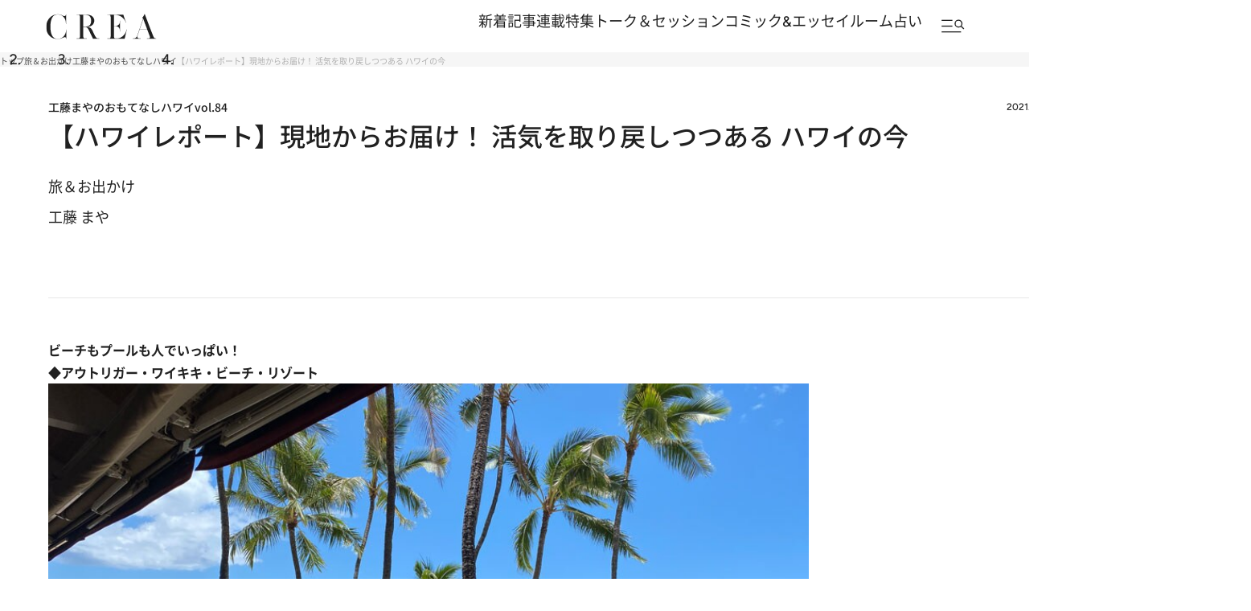

--- FILE ---
content_type: text/html; charset=utf-8
request_url: https://www.google.com/recaptcha/api2/aframe
body_size: 172
content:
<!DOCTYPE HTML><html><head><meta http-equiv="content-type" content="text/html; charset=UTF-8"></head><body><script nonce="myyl7_yTpmMXy3Q9XruKnw">/** Anti-fraud and anti-abuse applications only. See google.com/recaptcha */ try{var clients={'sodar':'https://pagead2.googlesyndication.com/pagead/sodar?'};window.addEventListener("message",function(a){try{if(a.source===window.parent){var b=JSON.parse(a.data);var c=clients[b['id']];if(c){var d=document.createElement('img');d.src=c+b['params']+'&rc='+(localStorage.getItem("rc::a")?sessionStorage.getItem("rc::b"):"");window.document.body.appendChild(d);sessionStorage.setItem("rc::e",parseInt(sessionStorage.getItem("rc::e")||0)+1);localStorage.setItem("rc::h",'1769007511400');}}}catch(b){}});window.parent.postMessage("_grecaptcha_ready", "*");}catch(b){}</script></body></html>

--- FILE ---
content_type: application/javascript
request_url: https://crea.bunshun.jp/op/analytics.js?domain=bunshun.jp
body_size: -81
content:
var ISMLIB=ISMLIB||{};ISMLIB.ismuc='8cecdff7-4912-4907-b9d4-29085f14c44a'


--- FILE ---
content_type: text/javascript
request_url: https://crea.bunshun.jp/oo/bs/l.js
body_size: 469
content:
function MiU() {}
MiU.prototype = {
	locationInfo:{},sLocation:'',rd:'rd=',beacon:'/oo/bs/m.gif?',
	go: function() {
		this.setLocationInfo();
		if (!(document.referrer == null || document.referrer == '')) {
			this.setReferInfo();
		}
		for(var key in this.locationInfo) {
			this.sLocation += key + '=' + encodeURIComponent(this.locationInfo[key]) + '&';
		}
		var img = new Image();
		this.rd += Math.random();
		img.src = this.beacon + this.sLocation + this.rd;
	},
	setLocationInfo: function() {
		this.locationInfo['host'] = document.location.hostname;
		this.locationInfo['path'] = document.location.pathname;
		if (!(document.location.search.substr(1) == null || document.location.search.substr(1) == '')){this.locationInfo['query'] = document.location.search.substr(1);}
	},
	setReferInfo: function() {
		var protocol = document.referrer.substr(0, (document.referrer.indexOf('://') + 3));
		var refer = document.referrer.substr(protocol.length, document.referrer.length);
		var refers = refer.split('/');
		var referHost = refers[0];
		this.locationInfo['rhost'] = referHost;
		this.locationInfo['rpath'] = refer.substr(this.locationInfo['rhost'].length, refer.length);
		if(refer.indexOf('?') != -1){
			var work = refer.split('?');
			rquery = work[1];
			params = rquery.split('&');
			for(var i = 0; i<params.length; i++){
				var pair = params[i];
				param = pair.split('=');
				if(param[0] == 'q' || param[0] == 'as_q' || param[0] == 'p' || param[0] == 'MT') sSearchWord = param[1].replace('+',' ');
			}
		}
	}
}


--- FILE ---
content_type: application/javascript; charset=utf-8
request_url: https://fundingchoicesmessages.google.com/f/AGSKWxWY0OYCX3wyo5zaHwLf0xEQfWULA-BCjvVXWnJOwChXjWYxEuKu9FtW1ZlFX6ss1wRx4rHT4QhW8i8Kh7LN6s4eq2hKC8MZUFMU_sZohnJ2yrFG1ueZzMpEStvaiJ5eqlWA7X-p46THBEY6GHgBnwAwICyKBOU-5sDO4OKgMnL50CdeC8sB8UqmfL9t/_.nl/ads//adsbyfalcon./ad_premium_.utils.ads./adrectanglebanner?
body_size: -1290
content:
window['4553faa2-2cd8-414a-a9cb-b9d176b3e2ee'] = true;